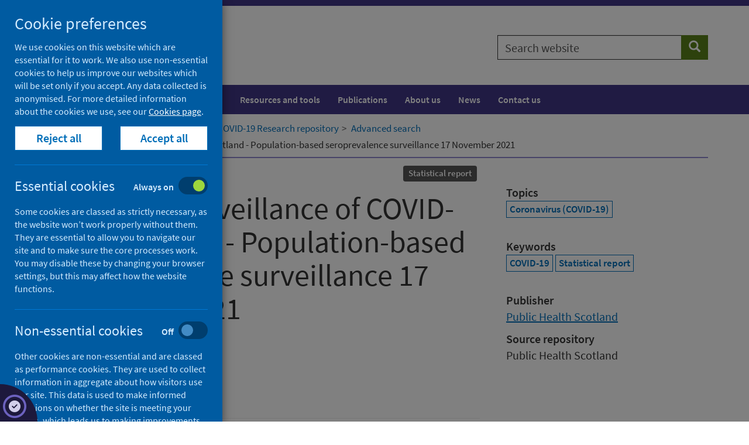

--- FILE ---
content_type: text/html; charset=utf-8
request_url: https://publichealthscotland.scot/repository/enhanced-surveillance-of-covid-19-in-scotland-population-based-seroprevalence-surveillance-17-november-2021/
body_size: 60475
content:

<!DOCTYPE html>
<html lang="en">
<head>
    




    <!-- Meta tags - START -->
    
<meta charset="utf-8">
<meta http-equiv="X-UA-Compatible" content="IE=edge">
<meta name="viewport" content="width=device-width, initial-scale=1">
<meta id="mddescription" name="description" content="The serology work stream aims to estimate the proportion of people who have antibodies to coronavirus (&quot;seroprevalence&quot;) in the general population of Scotland and to see if this changes over time.">
<meta name="author" content="Public Health Scotland">
<meta name="google-site-verification" content="" />
<meta name="msapplication-TileColor" content="#ffffff">
<meta name="msapplication-TileImage" content="/ms-icon-144x144.png">
<meta name="theme-color" content="#ffffff">

    
        <link rel="schema.DC" href="http://purl.org/dc/elements/1.1/" />
        <meta name="DC.title" content="Enhanced Surveillance of COVID-19 in Scotland - Population-based seroprevalence surveillance 17 November 2021" />
<meta name="DC.creator" content="Public Health Scotland" />
<meta name="DC.description" content="The serology work stream aims to estimate the proportion of people who have antibodies to coronavirus (&quot;seroprevalence&quot;) in the general population of Scotland and to see if this changes over time." />
<meta name="DC.description.abstract" content="&lt;p&gt;The serology work stream aims to estimate the proportion of people who have antibodies to coronavirus (&quot;seroprevalence&quot;) in the general population of Scotland and to see if this changes over time.&lt;/p&gt;" />
<meta name="DC.subject" content="Coronavirus (COVID-19)" />
<meta name="DC.publisher" content="Public Health Scotland" />
<meta name="DC.date content="2021-11-17 /><meta name="DC.type" content="Statistical report" />
<meta name="DC.identifier" content="https://doi.org/10.52487/49645" />
<meta name="DC.identifier" content="https://publichealthscotland.scot/id/49645" />
<meta name="DC.identifier" content="https://publichealthscotland.scot/id/80978" />
<meta name="DC.source" content="Public Health Scotland" />
<meta name="DC.language" content="eng" />
<meta name="DC.rights" content="&#169; Public Health Scotland 2021. All rights reserved." />
<meta name="DC.issued content="2021-11-17 />













    <!-- Meta tags - END -->
    <!-- Title - START -->
    

    <title>Enhanced Surveillance of COVID-19 in Scotland - Population-based seroprevalence surveillance 17 November 2021 - Repository - Public Health Scotland</title>


    <!-- Title - END -->
    <!-- Fonts - START -->
    <!--<link href="//fonts.googleapis.com/css?family=Hind+Silguri|Source+Sans+Pro&display=swap" rel="stylesheet">-->
    <link href="//fonts.googleapis.com/css?family=Source+Sans+Pro&display=swap" rel="stylesheet">
    <link href="/css/phs/fonts/fonts.css" rel="stylesheet">
    <link href="/fonts/fontawesome6/css/all.min.css" rel="stylesheet">
    <link href="/fonts/fontawesome6/css/brands.min.css" rel="stylesheet">

    <!-- Fonts - END -->
    <!-- Styles - START -->
    <link href="/css/phs/main/styles20260111.css" rel="stylesheet">
    <link href="/css/phs/px-video/px-video.css" rel="stylesheet">
    <link href="/scripts/autocomplete/jquery-ui.min.css" rel="stylesheet" />
    <link href="/css/phs/main/healthscotland-pa-screening.css" rel="stylesheet">

    <!-- IE10 viewport hack for Surface/desktop Windows 8 bug - END -->
    <link href="/css/phs/ie10/ie10-viewport-bug-workaround.css" rel="stylesheet" />

    <!-- Styles - END -->
    <!-- Icons - START -->
    <link rel="apple-touch-icon" sizes="57x57" href="/apple-icon-57x57.png">
    <link rel="apple-touch-icon" sizes="60x60" href="/apple-icon-60x60.png">
    <link rel="apple-touch-icon" sizes="72x72" href="/apple-icon-72x72.png">
    <link rel="apple-touch-icon" sizes="76x76" href="/apple-icon-76x76.png">
    <link rel="apple-touch-icon" sizes="114x114" href="/apple-icon-114x114.png">
    <link rel="apple-touch-icon" sizes="120x120" href="/apple-icon-120x120.png">
    <link rel="apple-touch-icon" sizes="144x144" href="/apple-icon-144x144.png">
    <link rel="apple-touch-icon" sizes="152x152" href="/apple-icon-152x152.png">
    <link rel="apple-touch-icon" sizes="180x180" href="/apple-icon-180x180.png">
    <link rel="icon" type="image/png" sizes="192x192" href="/android-icon-192x192.png">
    <link rel="icon" type="image/png" sizes="32x32" href="/favicon-32x32.png">
    <link rel="icon" type="image/png" sizes="96x96" href="/favicon-96x96.png">
    <link rel="icon" type="image/png" sizes="16x16" href="/favicon-16x16.png">
    <link rel="icon" href="/favicon.ico">
    <!-- <link rel="manifest" href="/manifest.json"> -->
    <!-- Icons - END -->
    <!-- Canonical - START -->
    <link rel="canonical" href="https://publichealthscotland.scot/repository/enhanced-surveillance-of-covid-19-in-scotland-population-based-seroprevalence-surveillance-17-november-2021/">
    <!-- Canonical - END -->
    <!-- Facebook Open Graph - START -->
    
    <!-- Facebook Open Graph - END -->
    <!-- HTML5 shim and Respond.js for IE8 support of HTML5 elements and media queries - START -->
    <!--[if lt IE 9]>
      <script src="/scripts/html5shiv.min.js"></script>
      <script src="/scripts/respond.min.js"></script>
    <![endif]-->
    <!-- HTML5 shim and Respond.js for IE8 support of HTML5 elements and media queries - END -->
    <!-- Scripts - START -->
    <script src="/Scripts/jquery-3.5.1.min.js" type="text/javascript"></script>
    <script src="/Scripts/jquery.validate.min.js"></script>
    <script src="/Scripts/jquery.validate.unobtrusive.min.js"></script>
    <script src="/Scripts/autocomplete/jquery-ui.min.js" type="text/javascript"></script>
    <script src="/Scripts/phs-utilities-1.0.js" type="text/javascript"></script>
    <script src="/Scripts/js-cookies.js" type="text/javascript"></script>
    <script src="/Scripts/phs-cookies-4.js" type="text/javascript"></script>
    <script src="/Scripts/typeahead.jquery.min.js"></script>
    <script src="/Scripts/datepicker/datepicker-day.js" type="text/javascript"></script>
    <script src="/Scripts/datepicker/datepicker.js" type="text/javascript"></script>
    <script src="/Scripts/datepicker/calendar-button.js" type="text/javascript"></script>
    <script src="/Scripts/awesomplete.min.js" type="text/javascript"></script>
    
    <!-- Scripts - END -->
</head>
<body>

    <!-- Ribbon Partial View -->
    

    <!-- Header Partial View -->

    


<!-- Alert - START -->
<!-- Alert - END -->
<!-- Header - START -->

<div class="header-container">
    <span class="hidden">Header container</span>
    <!-- Skip to content - START -->
    <div id="skip-link" class="noindex">
                    <a href="#content" class="skip">Skip to content</a>

    </div>
    <!-- Skip to content - END -->
    <header>

        <div class="container">
            <div class="row">
                <div class="col-md-8 col-sm-6 col-xs-12">

                    <div class="site-logo-container pull-left">
                        <a href="/" class="site-logo-link">
                            <div class="site-logo">
                                <img src="/images/phs-logo.png" alt="Go to Public Health Scotland home page" />
                            </div>
                            
                        </a>
                    </div>

                    <div class="navbar-header hidden-print">
                        <button type="button" class="btn btn-sm btn-primary navbar-toggle collapsed" data-toggle="collapse" data-target="#navbar-collapse-1" aria-expanded="false">Menu <span class="glyphicon glyphicon-menu-hamburger" aria-hidden="true"></span></button>
                    </div>
                </div>
                <div class="col-md-4 col-sm-6 col-xs-12">
                            <div class="site-search hidden-print">
                                <form id="general-search" class="" action="/search" role="search" novalidate="novalidate">
                                    <div class="input-group">
                                        <label for="general-search-input" class="sr-only">Search website</label>
                                        <input type="text" autocomplete="off" id="general-search-input" name="q" class="form-control" placeholder="Search website">
                                        <span class="input-group-btn">
                                            <button type="submit" class="btn btn-tertiary" name="search"><span class="sr-only">Search</span><span class="glyphicon glyphicon-search" aria-hidden="true"></span></button>
                                        </span>
                                    </div>
                                </form>

                            </div>

                </div>
            </div>
        </div>
    </header>
</div>
<!-- Header - END -->
    

    <!-- Navigation Partial view -->
    






<!-- Navigation - START -->
    <div class="nav-container">
        <nav class="navbar navbar-default" aria-label="Main navigation">


            <span class="hidden">Navigation container</span>
            <div class="container">


                <div class="collapse navbar-collapse" id="navbar-collapse-1">
                    

                        <ul class="nav navbar-nav">
                                <li>
                                    <a href="/population-health/">Population health</a>
                                </li>
                                <li>
                                    <a href="/healthcare-system/">Healthcare system</a>
                                </li>
                                <li>
                                    <a href="/resources-and-tools/">Resources and tools</a>
                                </li>
                                <li>
                                    <a href="/publications/">Publications</a>
                                </li>
                                <li>
                                    <a href="/about-us/">About us</a>
                                </li>
                                <li>
                                    <a href="/news/">News</a>
                                </li>
                                <li>
                                    <a href="/contact-us/">Contact us</a>
                                </li>
                        </ul>
                </div>

            </div>

        </nav>
    </div>
        <!-- Navigation - END -->


    <!-- Breadcrumb Partial View -->
    
<!-- Breadcrumb - START -->
        <div class="breadcrumb-container ">
            <span class="hidden">Breadcrumb container</span>
            <div class="container">
                <div class="row">
                    <div class="col-md-12">
                        <nav aria-label="Breadcrumb">
                            <ol class="breadcrumb ">
                                        <li class="small"><span aria-hidden="true"></span><a class="bc" href="/">Home</a></li>
                                        <li class="small"><span aria-hidden="true"></span><a class="bc" href="/repository/">Downloads</a></li>


                                <li class="small active" aria-current="page"><span aria-hidden="true"></span>Enhanced Surveillance of COVID-19 in Scotland - Population-based seroprevalence surveillance 17 November 2021</li>
                            </ol>
                        </nav>
                    </div>
                </div>
            </div>
        </div>

<!-- Breadcrumb - END -->


    <!-- Render content  - START -->
    




<script>
    function getReferrer() {
        $(document).ready(function () {
            var referrer = document.referrer;
            if (referrer.indexOf("covid-19-research-repository/advanced-search") >= 0) {
                setBreadcrumb();
            }
            else if (referrer.indexOf("covid-19-research-repository") >= 0) {
                setBreadcrumb();
            };
        });
    }
    function setBreadcrumb() {
        $(".breadcrumb li:contains('Downloads')").replaceWith("<li class='small'><span aria-hidden='true'></span><a class='bc' href='/our-areas-of-work/'>Our areas of work</a ></li > <li class='small'><span aria-hidden='true'></span><a class='bc' href='/our-areas-of-work/covid-19/'>COVID-19</a></li><li class='small'><span aria-hidden='true'></span><a class='bc' href='/our-areas-of-work/covid-19/covid-19-research-repository'>COVID-19 Research repository</a></li><li class='small'><span aria-hidden='true'></span><a class='bc' href='/our-areas-of-work/covid-19/covid-19-research-repository/advanced-search/'>Advanced search</a></li>");
    };
</script>
<script>getReferrer();</script>


                <script>setBreadcrumb();</script>
                                <main id="main">
                                    <!-- Single full width column -->
                                    <!-- Main content - START -->
                                    <div class="content-container research-page" id="content" tabindex="-1">
                                        <span class="hidden">Content container</span>
                                        <div class="container">
                                            <article>
                                                <div class="row">
                                                    <div class="col-md-8">
                                                        <header class="page-header">
                                                            <div class="research-header">
                                                                <div class="clearfix" style="padding-top:10px;">
                                                                    <div class="research-header-date pull-left">
                                                                            <dl>
        <dt>Published</dt>
        <dd>17 November 2021</dd>
    </dl>
                                                                    </div>
                                                                    <div class="pull-right">
                                                                        
                                                                            <ul class="list-inline list-unstyled pull-right">
<li><span class="label label-default">Statistical report</span></li>    </ul>
                                                                        
                                                                    </div>
                                                                </div>
                                                                <h1 style="margin-top:5px;">Enhanced Surveillance of COVID-19 in Scotland - Population-based seroprevalence surveillance 17 November 2021</h1>
                                                                    <dl>
        <dt>Authors</dt>
        <dd>
            <div class="clearfix">
                        <div class="pull-left" style="">
                            <a href="/our-areas-of-work/covid-19/covid-19-research-repository/advanced-search/?q=&amp;fq=phs_creators%3APublic Health Scotland" title="Search for research authored by Public Health Scotland">Public Health Scotland</a>
                        </div>
</div>

</dd>
    </dl>
                                                                
                                                                                        <dl>
                            <dt>Source</dt>
                            <dd>Public Health Scotland</dd>
                        </dl>
                                                            </div>
                                                        </header>
                                                        <div>



                                                            <!-- Nav tabs -->
                                                            <div>
                                                                <nav>
                                                                    <ul class="nav nav-tabs" role="tablist" id="tabs">
                                                                        <li role="presentation" class="active"><a href="#files" aria-controls="files" role="tab" data-toggle="tab">Full text</a></li>
                                                                        <li role="presentation"><a href="#abstract" aria-controls="abstract" role="tab" data-toggle="tab">Abstract</a></li>
                                                                        <li role="presentation"><a href="#rights" aria-controls="rights" role="tab" data-toggle="tab">Rights</a></li>
                                                                        <li role="presentation"><a href="#citation" aria-controls="citation" role="tab" data-toggle="tab">Citation</a></li>
                                                                        <li role="presentation"><a href="#link" aria-controls="link" role="tab" data-toggle="tab">Identifiers</a></li>
                                                                        
                                                                        
                                                                    </ul>
                                                                </nav>
                                                            </div>
                                                            <!-- Tab panes -->
                                                            <div class="tab-content">
                                                                <div role="tabpanel" class="tab-pane active" id="files">
                                                                    <h2>Full text</h2>
                        <dl>
                            <dt></dt>
                            <dd><a href='https://publichealthscotland.scot/id/49645'>https://publichealthscotland.scot/id/49645</a></dd>
                        </dl>
                                                                    


                                                                </div>
                                                                <div role="tabpanel" class="tab-pane" id="abstract">
                                                                            <h2>Abstract</h2>
<p>The serology work stream aims to estimate the proportion of people who have antibodies to coronavirus ("seroprevalence") in the general population of Scotland and to see if this changes over time.</p>
                                                                </div>
                                                                <div role="tabpanel" class="tab-pane" id="rights">
                                                                        <h2>Rights</h2>
                    <p><p>&copy; Public Health Scotland 2021</p><p><img src="/media/11463/ogl-symbol-41px-retina-black.png" width="80" height="33" alt="Open Government Licence logo"></p><p>This publication is licenced for re-use under the Open Government Licence v3.0. For more information visit <a href="/ogl">publichealthscotland.scot/ogl</a></p></p>


                                                                </div>
                                                                <div role="tabpanel" class="tab-pane" id="citation">
                                                                                                                        <h2>Cite as</h2>
                                                                    <div class="well">
                                                                        <p>
                                                                            Public Health Scotland. 2021, <i>Enhanced Surveillance of COVID-19 in Scotland - Population-based seroprevalence surveillance 17 November 2021</i>, Public Health Scotland. Available at: https://doi.org/10.52487/49645
                                                                        </p>
                                                                    </div>
                                                                                    <h2>Downloadable citations</h2>
                                                                                                    <a href="/Handlers/DownloadCitationHandler.ashx?type=html&amp;id=80978" class="btn btn-secondary"><span class="sr-only">Download HTML citation</span>HTML <i class="fa fa-download"></i></a>
                                                                                                                    <a href="/Handlers/DownloadCitationHandler.ashx?type=bib&amp;id=80978" class="btn btn-secondary"><span class="sr-only">Download BIB citation</span>BIB <i class="fa fa-download"></i></a>
                                                                                                                                    <a href="/Handlers/DownloadCitationHandler.ashx?type=ris&amp;id=80978" class="btn btn-secondary"><span class="sr-only">Download RIS citation</span>RIS <i class="fa fa-download"></i></a> 
                                                                </div>
                                                                <div role="tabpanel" class="tab-pane" id="link">
                                                                    <h2>Identifiers</h2>
                                                                                            <dl>
                            <dt>DOI</dt>
                            <dd><a href='https://doi.org/10.52487/49645'>https://doi.org/10.52487/49645</a></dd>
                        </dl>
                                                                                            <dl>
                            <dt>Repository URI</dt>
                            <dd><a href='https://publichealthscotland.scot/id/49645'>https://publichealthscotland.scot/id/49645</a></dd>
                        </dl>

                                                                </div>
                                                                
                                                                
                                                            </div>
                                                        </div>
                                                        
                                                    </div>


                                                    <div class="col-md-4">

                                                        <div class="related-container" style="padding-top:15px;">
                                                            <span class="hidden">Related items content</span>
                                                            
                <script type="text/javascript" src="https://d1bxh8uas1mnw7.cloudfront.net/assets/embed.js"></script>
     <div class="taxonomy-list"><div  data-hide-less-than="1" data-badge-type="medium-donut" data-badge-popover="bottom" data-doi="10.52487/49645" class="altmetric-embed"></div></div>



                                                            
                                                                <div class="taxonomy-list">
        <dl>
            <dt>Topics</dt>
            <dd>
<a class="btn btn-default btn-xs" href="/our-areas-of-work/covid-19/covid-19-research-repository/advanced-search/?q=&amp;fq=subjects%3ACoronavirus (COVID-19)" title="Search for research on Coronavirus (COVID-19)">Coronavirus (COVID-19)</a>             </dd>
        </dl>
    </div>
                                                                <div class="taxonomy-list">
        <dl>
            <dt>Keywords</dt>
            <dd>
<a class="btn btn-default btn-xs" href="/our-areas-of-work/covid-19/covid-19-research-repository/advanced-search/?q=&amp;fq=phs_keywords%3ACOVID-19" title="Search for research containing the keywords of COVID-19">COVID-19</a> <a class="btn btn-default btn-xs" href="/our-areas-of-work/covid-19/covid-19-research-repository/advanced-search/?q=&amp;fq=phs_keywords%3AStatistical report" title="Search for research containing the keywords of Statistical report">Statistical report</a>             </dd>
        </dl>
    </div>
                                                            
                                                                <dl>
        <dt>Publisher</dt>
        <dd>
            <div class="clearfix">
                        <div class="pull-left" style="">
                            <a href="/our-areas-of-work/covid-19/covid-19-research-repository/advanced-search/?q=&amp;fq=phs_publishers%3APublic Health Scotland" title="Search for research published by Public Health Scotland">Public Health Scotland</a>
                        </div>
</div>

</dd>
    </dl>
                                                            
                                                            
                                                                                    <dl>
                            <dt>Source repository</dt>
                            <dd>Public Health Scotland</dd>
                        </dl>
                                                            
                                                            
                                                            
                                                        </div>
                                                    </div>

                                                </div>
                                            </article>
                                        </div>
                                    </div>
                                    <!-- Main content - END -->

        <div class="container">
            <div class="row">
                <div class="col-md-12">
                    <div class="page-update-container">
                        <span>Last updated: 16 June 2022</span>
                    </div>
                </div>
            </div>
        </div>






                                    



    <div class="container">
        <div class="row">
            <div class="col-md-8">

                <div class="share">
                    <dl>
                        <dt>Share this page</dt>
                        <dd style="padding-top:5px;">
                            <a href="https://facebook.com/sharer/sharer.php?u=https://publichealthscotland.scot/id/49645" target="_blank" class="btn btn-lg btn-facebook" rel="noreferrer"><span class="sr-only">Share on Facebook</span><i class="fa fab fa-facebook"></i></a>
                            <a href="https://twitter.com/intent/tweet?text=https://publichealthscotland.scot/id/49645%0a%0aFor%20more%20COVID-19%20research%20visit%20the%20COVID-19%20Research%20Repository%20at%20https://publichealthscotland.scot/covidresearch" target="_blank" class="btn btn-lg btn-twitter" rel="noreferrer"><span class="sr-only">Share on X (formerly Twitter)</span><i class="fa fab fa-x-twitter"></i></a>
                            <a href="https://www.linkedin.com/shareArticle?mini=true&amp;url=https://publichealthscotland.scot/id/49645" target="_blank" class="btn btn-lg btn-linkedin" rel="noreferrer"><span class="sr-only">Share on LinkedIn</span><i class="fa fab fa-linkedin"></i></a>
                            <a href="#" class="btn btn-lg btn-tertiary" id="cite-button"><span class="sr-only">Cite</span><i class="fa fa-quote-right"></i></a>

                            <a href="mailto:?body=https://publichealthscotland.scot/id/49645" target="_blank" class="btn btn-lg" rel="noreferrer"><span class="sr-only">Email page</span><i class="fa fa-envelope"></i></a>
                            <a href="javascript:window.print()" class="btn btn-lg" rel="noreferrer"><span class="sr-only">Print</span><i class="fa fa-print"></i></a>

                        </dd>
                    </dl>
                </div>
            </div>
        </div>
    </div>

<script>
    $("#cite-button").click(function (event) {
        event.preventDefault();
        $('#tabs a[href="#citation"]').tab('show');
    });
</script>

                                    





<div class="container">
<div class="row">
<div class="col-md-12">
<div id="umbraco_form_66b6d2da8c48481f9da7338b97fdc599" class="umbraco-forms-form feedbackformshort umbraco-forms-publichealthscotlandgds">

<form action="/repository/enhanced-surveillance-of-covid-19-in-scotland-population-based-seroprevalence-surveillance-17-november-2021/" enctype="multipart/form-data" method="post"><input name="__RequestVerificationToken" type="hidden" value="81qcKSKeZA4uhX8Df_GfTCJPGNRDrp7umvNRL48sDgc1rEuqLvTo3Ya6nMXjROki6M5L-47X9d_0Sj9nX2p0jr91R-mlvhS5KxSWDkz2g4E1" /><input data-val="true" data-val-required="The FormId field is required." name="FormId" type="hidden" value="66b6d2da-8c48-481f-9da7-338b97fdc599" /><input name="FormName" type="hidden" value="Feedback form (short)" /><input data-val="true" data-val-required="The RecordId field is required." name="RecordId" type="hidden" value="00000000-0000-0000-0000-000000000000" /><input name="PreviousClicked" type="hidden" value="" /><input name="Theme" type="hidden" value="publichealthscotlandgds" />            <input type="hidden" name="FormStep" value="0" />
            <input type="hidden" name="RecordState" value="[base64]" />





<div class="umbraco-forms-page">


<div class="validation-summary-valid" data-valmsg-summary="true"><ul><li style="display:none"></li>
</ul></div>

        <fieldset class="umbraco-forms-fieldset" id="caa80457-93f5-464a-88f3-57cd5e072418">

                <legend>Was this page helpful?</legend>

            <div class="row-fluid">

                    <div class="umbraco-forms-container col-md-6">

                            <div class=" umbraco-forms-field wasthispagehelpful singlechoice form-group " >
                                

                                <div class="umbraco-forms-field-wrapper">
<span id="28eefae2-3f63-4f23-8c88-d708aea216c4-error" role="alert" class="field-validation-valid" data-valmsg-for="28eefae2-3f63-4f23-8c88-d708aea216c4" data-valmsg-replace="true"></span>                                    


    <div class="  radiobuttonlist" id="28eefae2-3f63-4f23-8c88-d708aea216c4">
            <div class="radio">
                <label for="28eefae2-3f63-4f23-8c88-d708aea216c4_0">
                    <input type="radio" name="28eefae2-3f63-4f23-8c88-d708aea216c4" id="28eefae2-3f63-4f23-8c88-d708aea216c4_0" value="Yes"
                                                       />
                    Yes
                </label>
            </div>
            <div class="radio">
                <label for="28eefae2-3f63-4f23-8c88-d708aea216c4_1">
                    <input type="radio" name="28eefae2-3f63-4f23-8c88-d708aea216c4" id="28eefae2-3f63-4f23-8c88-d708aea216c4_1" value="No"
                                                       />
                    No
                </label>
            </div>
            <div class="radio">
                <label for="28eefae2-3f63-4f23-8c88-d708aea216c4_2">
                    <input type="radio" name="28eefae2-3f63-4f23-8c88-d708aea216c4" id="28eefae2-3f63-4f23-8c88-d708aea216c4_2" value="Yes, but"
                                                       />
                    Yes, but
                </label>
            </div>
    </div>
                                </div>
                            </div>
                    </div>
                    <div class="umbraco-forms-container col-md-6">

                    </div>
            </div>

        </fieldset>
        <fieldset class="umbraco-forms-fieldset" id="3e6cbaaf-b275-4d52-87b6-cad5894c9c14">


            <div class="row-fluid">

                    <div class="umbraco-forms-container col-md-6">

                            <div class=" umbraco-forms-field whydidyounotfindithelpful dropdown mandatory alternating form-group "   style="display: none"   >
                                
                                        <label for="86b9d1f2-d74e-48f5-a054-bdaa062fc723" class="umbraco-forms-label">
                                            Why did you not find it helpful?                                                 <span class="umbraco-forms-indicator">(required)</span>
                                        </label>

                                <div class="umbraco-forms-field-wrapper">
<span id="86b9d1f2-d74e-48f5-a054-bdaa062fc723-error" role="alert" class="field-validation-valid" data-valmsg-for="86b9d1f2-d74e-48f5-a054-bdaa062fc723" data-valmsg-replace="true"></span>                                    

    <select class=" form-control" name="86b9d1f2-d74e-48f5-a054-bdaa062fc723" id="86b9d1f2-d74e-48f5-a054-bdaa062fc723"
              data-val="true" data-val-required="Please enter your reasons"  >
        <option value="">Please select...</option>
            <option value="It was not detailed enough"
                    >
                It was not detailed enough
            </option>
            <option value="It is hard to understand"
                    >
                It is hard to understand
            </option>
            <option value="It is incorrect"
                    >
                It is incorrect
            </option>
            <option value="It needs updating"
                    >
                It needs updating
            </option>
            <option value="There is a broken link"
                    >
                There is a broken link
            </option>
            <option value="It was not what I was looking for"
                    >
                It was not what I was looking for
            </option>
            <option value="Other"
                    >
                Other
            </option>
    </select>


                                </div>
                            </div>
                    </div>
                    <div class="umbraco-forms-container col-md-6">

                    </div>
            </div>

        </fieldset>
        <fieldset class="umbraco-forms-fieldset" id="01e84174-850a-44aa-8800-598b449895a7">


            <div class="row-fluid">

                    <div class="umbraco-forms-container col-md-6">

                            <div class=" umbraco-forms-field whatissuesdidyoufind dropdown mandatory form-group " >
                                
                                        <label for="e9050527-ac4e-4064-c70c-21c6fdb1d08e" class="umbraco-forms-label">
                                            What issues did you find?                                                 <span class="umbraco-forms-indicator">(required)</span>
                                        </label>

                                <div class="umbraco-forms-field-wrapper">
<span id="e9050527-ac4e-4064-c70c-21c6fdb1d08e-error" role="alert" class="field-validation-valid" data-valmsg-for="e9050527-ac4e-4064-c70c-21c6fdb1d08e" data-valmsg-replace="true"></span>                                    

    <select class=" form-control" name="e9050527-ac4e-4064-c70c-21c6fdb1d08e" id="e9050527-ac4e-4064-c70c-21c6fdb1d08e"
              data-val="true" data-val-required="Please select an issue"  >
        <option value="">Please select...</option>
            <option value="It needs updating"
                    >
                It needs updating
            </option>
            <option value="There is a spelling mistake"
                    >
                There is a spelling mistake
            </option>
            <option value="It is hard to understand"
                    >
                It is hard to understand
            </option>
            <option value="There is a broken link"
                    >
                There is a broken link
            </option>
            <option value="Other"
                    >
                Other
            </option>
    </select>


                                </div>
                            </div>
                    </div>
                    <div class="umbraco-forms-container col-md-6">

                    </div>
            </div>

        </fieldset>
        <fieldset class="umbraco-forms-fieldset" id="3d526bf6-72ab-4374-886f-76cc609ac7ff">


            <div class="row-fluid">

                    <div class="umbraco-forms-container col-md-6">

                            <div class=" umbraco-forms-field yourcomments longanswer mandatory alternating form-group "   style="display: none"   >
                                
                                        <label for="6256b0e5-5438-4fb9-d765-2d92dbe5d539" class="umbraco-forms-label">
                                            Your comments                                                 <span class="umbraco-forms-indicator">(required)</span>
                                        </label>

                                <div class="umbraco-forms-field-wrapper">
<span id="6256b0e5-5438-4fb9-d765-2d92dbe5d539-error" role="alert" class="field-validation-valid" data-valmsg-for="6256b0e5-5438-4fb9-d765-2d92dbe5d539" data-valmsg-replace="true"></span>                                    

<textarea class=" form-control"
          name="6256b0e5-5438-4fb9-d765-2d92dbe5d539"
          id="6256b0e5-5438-4fb9-d765-2d92dbe5d539"
          rows="2"
          cols="20"
            placeholder="Please do not enter any personal information"   
  data-val="true"   
  data-val-required="Please enter a comment"   
></textarea>


                                </div>
                            </div>
                    </div>
                    <div class="umbraco-forms-container col-md-6">

                    </div>
            </div>

        </fieldset>
        <fieldset class="umbraco-forms-fieldset" id="8e0a211f-05ce-4c63-8240-2c70fa054929">


            <div class="row-fluid">

                    <div class="umbraco-forms-container col-md-12">

                            <div class=" umbraco-forms-field pageurl hidden form-group " >
                                

                                <div class="umbraco-forms-field-wrapper">
<span id="d498c98d-53fd-42b4-9890-2b5108f2fe16-error" role="alert" class="field-validation-valid" data-valmsg-for="d498c98d-53fd-42b4-9890-2b5108f2fe16" data-valmsg-replace="true"></span>                                    <input type="hidden" name="d498c98d-53fd-42b4-9890-2b5108f2fe16" id="d498c98d-53fd-42b4-9890-2b5108f2fe16" class="hidden" value=""/>


                                </div>
                            </div>
                            <div class=" umbraco-forms-field pagetitle hidden alternating form-group " >
                                

                                <div class="umbraco-forms-field-wrapper">
<span id="848b8d23-0576-4e32-c60d-58fe907e11f7-error" role="alert" class="field-validation-valid" data-valmsg-for="848b8d23-0576-4e32-c60d-58fe907e11f7" data-valmsg-replace="true"></span>                                    <input type="hidden" name="848b8d23-0576-4e32-c60d-58fe907e11f7" id="848b8d23-0576-4e32-c60d-58fe907e11f7" class="hidden" value=""/>


                                </div>
                            </div>
                            <div class=" umbraco-forms-field pageid hidden form-group " >
                                

                                <div class="umbraco-forms-field-wrapper">
<span id="baf66aa5-6495-4500-daf8-b720446165c0-error" role="alert" class="field-validation-valid" data-valmsg-for="baf66aa5-6495-4500-daf8-b720446165c0" data-valmsg-replace="true"></span>                                    <input type="hidden" name="baf66aa5-6495-4500-daf8-b720446165c0" id="baf66aa5-6495-4500-daf8-b720446165c0" class="hidden" value=""/>


                                </div>
                            </div>
                    </div>
            </div>

        </fieldset>

    <div style="display: none">
        <label for="66b6d2da-8c48-481f-9da7-338b97fdc599-hidden">Hidden</label>
        <input type="text" id="66b6d2da-8c48-481f-9da7-338b97fdc599-hidden" name="66b6d2da8c48481f9da7338b97fdc599" />
    </div>


    <div class="umbraco-forms-navigation row-fluid">

        <div class="col-md-12">
                <input type="submit"
                       class="btn primary btn-primary"
                       value="Submit"
                       name="__next" />
        </div>
    </div>
</div>



<input name='ufprt' type='hidden' value='[base64]' /></form>

        



<script>
    if (typeof umbracoFormsCollection === 'undefined') var umbracoFormsCollection = [];
    umbracoFormsCollection.push({"formId":"66b6d2da8c48481f9da7338b97fdc599","fieldSetConditions":{"3e6cbaaf-b275-4d52-87b6-cad5894c9c14":{"id":"00000000-0000-0000-0000-000000000000","actionType":"Show","logicType":"All","rules":[{"id":"00000000-0000-0000-0000-000000000000","fieldsetId":"caa80457-93f5-464a-88f3-57cd5e072418","field":"28eefae2-3f63-4f23-8c88-d708aea216c4","operator":"Is","value":"No"}]},"01e84174-850a-44aa-8800-598b449895a7":{"id":"00000000-0000-0000-0000-000000000000","actionType":"Show","logicType":"Any","rules":[{"id":"00000000-0000-0000-0000-000000000000","fieldsetId":"caa80457-93f5-464a-88f3-57cd5e072418","field":"28eefae2-3f63-4f23-8c88-d708aea216c4","operator":"Is","value":"Yes, but"}]},"3d526bf6-72ab-4374-886f-76cc609ac7ff":{"id":"00000000-0000-0000-0000-000000000000","actionType":"Show","logicType":"Any","rules":[{"id":"00000000-0000-0000-0000-000000000000","fieldsetId":"caa80457-93f5-464a-88f3-57cd5e072418","field":"28eefae2-3f63-4f23-8c88-d708aea216c4","operator":"Is","value":"Yes"},{"id":"00000000-0000-0000-0000-000000000000","fieldsetId":"caa80457-93f5-464a-88f3-57cd5e072418","field":"28eefae2-3f63-4f23-8c88-d708aea216c4","operator":"Is","value":"No"},{"id":"00000000-0000-0000-0000-000000000000","fieldsetId":"caa80457-93f5-464a-88f3-57cd5e072418","field":"28eefae2-3f63-4f23-8c88-d708aea216c4","operator":"Is","value":"Yes, but"}]}},"fieldConditions":{"86b9d1f2-d74e-48f5-a054-bdaa062fc723":{"id":"00000000-0000-0000-0000-000000000000","actionType":"Show","logicType":"Any","rules":[{"id":"00000000-0000-0000-0000-000000000000","fieldsetId":"caa80457-93f5-464a-88f3-57cd5e072418","field":"28eefae2-3f63-4f23-8c88-d708aea216c4","operator":"Is","value":"No"}]},"6256b0e5-5438-4fb9-d765-2d92dbe5d539":{"id":"00000000-0000-0000-0000-000000000000","actionType":"Show","logicType":"Any","rules":[{"id":"00000000-0000-0000-0000-000000000000","fieldsetId":"caa80457-93f5-464a-88f3-57cd5e072418","field":"28eefae2-3f63-4f23-8c88-d708aea216c4","operator":"Is","value":"Yes"},{"id":"00000000-0000-0000-0000-000000000000","fieldsetId":"caa80457-93f5-464a-88f3-57cd5e072418","field":"28eefae2-3f63-4f23-8c88-d708aea216c4","operator":"Is","value":"No"},{"id":"00000000-0000-0000-0000-000000000000","fieldsetId":"caa80457-93f5-464a-88f3-57cd5e072418","field":"28eefae2-3f63-4f23-8c88-d708aea216c4","operator":"Is","value":"Yes, but"}]}},"recordValues":{}});
</script>


<script src='/App_Plugins/UmbracoForms/Assets/Themes/Default/umbracoforms.js' defer='defer' ></script>    </div>
</div>
</div>
</div>
                                </main> 





























    <!-- Render content  - END -->
    <!-- Footer Partial View -->

    



<!-- Footer - START -->
<footer>
    <div class="footer-container">
        <span class="hidden">Footer container</span>
        <div class="container">
            <div class="row">
                <div class="col-md-12">
                    
    <div class="umb-grid">
                <div class="grid-section">
    <div >
        <div class='container'>
        <div class="row clearfix">
            <div class="col-md-6 column">
                <div >
                            
    

    
        <div class="follow">
    <p>
        Follow Public Health Scotland
        <a href="https://twitter.com/P_H_S_Official" class="btn btn-follow"><span class="sr-only">Follow us on X (formerly Twitter)</span><i class="fa fab fa-x-twitter"></i></a>
        <a href="https://www.instagram.com/publichealthscotland" class="btn btn-follow"><span class="sr-only">Follow us on Instagram</span><i class="fa fab fa-instagram"></i></a>
        <a href="https://www.linkedin.com/company/public-health-scotland" class="btn btn-follow"><span class="sr-only">Follow us on Linkedin</span><i class="fa fab fa-linkedin"></i></a>
        <a href="https://www.facebook.com/PublicHealthScotland" class="btn btn-follow"><span class="sr-only">Follow us on Facebook</span><i class="fa fab fa-facebook"></i></a>
    </p>
</div>
    


                            
    

    
        <div class="follow">
    <p>
        <a style="color: #D2CFEB;" href=" /subscriptions/public-health-scotland-update/subscribe-to-the-public-health-scotland-update/">Sign up to our newsletter</a>
    </p>
</div>
    


                </div>
            </div>            <div class="col-md-6 column">
                <div >
                </div>
            </div>        </div>
        </div>
    </div>
                </div>
    </div>



                </div>
            </div>
        </div>
    </div>
    <div class="copyright-container">
        <span class="hidden">Copyright container</span>
        <div class="container">
            <div class="row">
                <div class="col-md-12">

                            <ul class="list-inline">
                                    <li><a href="/accessibility-statement-for-public-health-scotland/">Accessibility statement</a></li>
                                    <li><a href="/contact-us/foi-and-eir-requests/">Freedom of Information</a></li>
                                    <li><a href="/terms-and-conditions/">Terms and Conditions</a></li>
                                    <li><a href="/cookies/">Cookies</a></li>
                                    <li><a href="/our-privacy-notice/">Privacy notice</a></li>
                            </ul>

                </div>
            </div>
            <div class="row">
                <div class="col-md-12" style="padding-top:30px;">
                    <p>&copy; Public Health Scotland</p>
                </div>
            </div>
                <div class="row">
                    <div class="col-md-12" style="padding-top:30px;">
                        <div class="clearfix">
                                <div class="pull-left" style="padding-right:30px;"><img src="/media/9924/ogl-symbol-41px-retina-white.png" width="50" alt="OGL Logo" /></div>
                                                            <div class="pull-left" style="padding-top:3px;">All content is available under the <a href="https://www.nationalarchives.gov.uk/doc/open-government-licence/">Open Government Licence v3.0</a>, except where stated otherwise.</div>
                        </div>
                    </div>
                </div>
        </div>
    </div>

</footer>
<!-- Footer - END -->

    <!-- Cookies Modal Partial View -->

    <style>
    .modal.cookie .modal-content hr {
        margin-top: 10px;
        margin-bottom: 20px;
    }
    .modal.cookie .modal-content .h5 {
    margin-top: 3px;
    }
</style>






    <!-- Modal -->
    <div class="modal cookie fade" id="cookieModal" tabindex="-1" role="dialog" aria-labelledby="cookieModalLabel">
        <div class="modal-dialog" role="document" style="width:380px">
            <div class="modal-content">
                <div class="modal-body">
                    <div class="container-flex">
                        <div class="row">
                            <div class="col-md-12">
                                <!--<button type="button" class="close" data-dismiss="modal" aria-label="Close"><span aria-hidden="true">&times;</span></button>-->
                                <h2 style="font-size:28px;" id="cookieModalLabel">Cookie preferences</h2>
                            </div>
                        </div>
                        <div class="row">
                            <div class="col-md-12">
                                <div class="modal-text">
                                    <p>We use cookies on this website which are essential for it to work. We also use non-essential cookies to help us improve our websites which will be set only if you accept. Any data collected is anonymised. For more detailed information about the cookies we use, see our <a data-udi="umb://document/b019672596e54ebfbfe81c815bab79f0" href="/cookies/" title="Cookies">Cookies page</a>.</p>
                                </div>
                            </div>
                        </div>
                        <div class="row">
                            <div class="col-md-6 col-sm-6 col-xs-6">
                            <p>
                                <!-- Button reject cookies -->
                                <a class="btn btn-default btn-block reject-all-cookies" id="reject-all-cookies-modal" arial-label="Reject all but essential cookies" href="#">Reject all</a>
                            </p>
                            </div>
                            <div class="col-md-6 col-sm-6 col-xs-6">
                            <p>
                                <!-- Button accept cookies -->
                                <a class="btn btn-default btn-block accept-all-cookies" id="accept-all-cookies-modal" arial-label="Accept all cookies" href="#">Accept all</a>
                                </p>
                            </div>
                        </div>
                        <hr />
                        <div class="row">
                            
                            <div class="col-md-12 col-sm-12 col-xs-12">

                                <label class="ck-label-container">
                                    <span class="ck-label h5">Essential cookies</span>
                                    <input id="cookie-essential" type="checkbox" role="switch"  disabled  checked>
                                    <span class="ck-state">

                                        <span class="ck-on" aria-hidden="true">Always on</span>
                                        <span class="ck-off" aria-hidden="true">Off</span>
                                        <span class="ck-container">
                                            <span class="ck-position"> </span>
                                        </span>
                                    </span>
                                </label>

                            </div>
                        </div>
                        <div class="row">
                            <div class="col-md-12">
                                <div class="modal-text">
                                    <p>Some cookies are classed as strictly necessary, as the website won’t work properly without them. They are essential to allow you to navigate our site and to make sure the core processes work. You may disable these by changing your browser settings, but this may affect how the website functions.</p>
                                </div>
                            </div>
                        </div>
                        <hr />
                        <div class="row">
                            <div class="col-md-12 col-sm-12 col-xs-12">

                                <label class="ck-label-container">
                                    <span class="ck-label h5">Non-essential cookies</span>
                                    <input id="cookie-non-essential" type="checkbox" role="switch"  >
                                    <span class="ck-state">

                                        <span class="ck-on" aria-hidden="true">On</span>
                                        <span class="ck-off" aria-hidden="true">Off</span>
                                        <span class="ck-container">
                                            <span class="ck-position"> </span>
                                        </span>
                                    </span>
                                </label>
                            </div>
                        </div>
                        <div class="row">
                            <div class="col-md-12">
                                <div class="modal-text">
                                    <p>Other cookies are non-essential and are classed as performance cookies. They are used to collect information in aggregate about how visitors use our site. This data is used to make informed decisions on whether the site is meeting your needs, which leads us to making improvements. Non-essential cookies are used to store information about how you use the site and can be turned off.</p>
                                </div>
                            </div>
                        </div>
                        <hr />
                        <div class="row">
                            <div class="col-md-offset-2 col-md-8 col-sm-9 col-xs-9">
                                <!-- Button save preferences -->
                                <a class="btn btn-default btn-block save-cookie-preferences" id="save-cookie-preferences" arial-label="Save cookies preferences and close" href="#">Save and close</a>
                            </div>
                        </div>
                    </div>
                </div>
            </div>
        </div>
    </div>




    <!-- Cookie Modal Switch Partial View -->
    <a href="#" id="set-preferences" title="Adjust your cookie preferences">
    <div class="cookie-modal-switch">
        <div class="cookie-modal-switch-icon">
            <span class="fa-stack" style="vertical-align: top;">
                <i class="far fa-circle fa-stack-2x outer"></i>
                <i class="fa fa-solid fa-check-circle fa-stack-1x fa-inverse inner"></i>
            </span>
        </div>
    </div>
</a>

    <!-- Bootstrap core JavaScript - START -->
    <!-- Placed at the end of the document so the pages load faster -->
    <script src="/Scripts/bootstrap.min.js"></script>

    <!-- Bootstrap core JavaScript - END -->
    <!-- IE10 viewport hack for Surface/desktop Windows 8 bug - START -->
    <script src="/Scripts/ie10-viewport-bug-workaround.js"></script>

    <!-- Cookie Banner Partial View -->
    



</body>
</html>

<script>
    window.dataLayer = window.dataLayer || [];

    // Optional: persistent context (no event)
    dataLayer.push({
        site: { cms: 'umbraco', cms_version: '7', lang: document.documentElement.lang || 'en-GB' },
        user: window.__bootstrapUser || undefined
    });

    (function (w, d) {
        var lastLocation = w.location.href; // synthesize referrer for virtual navs
        var lastKey = '';

        w.sendVirtualPageView = function (overrides) {
            var meta = Object.assign({}, w.PAGE_META || {}, overrides || {});

            // Fallbacks from the current document if not provided
            meta.location = meta.location || w.location.href;
            meta.path = meta.path || (w.location.pathname + w.location.search);
            meta.title = meta.title || d.title;

            // Use lastLocation as referrer for virtual navigations unless provided
            var ref = (typeof meta.referrer !== 'undefined') ? meta.referrer : lastLocation;

            // De-dupe bursts (same URL + title fired twice)
            var key = meta.location + '|' + meta.title;
            if (key === lastKey) return;
            lastKey = key;

            // Clear page namespace to avoid stale keys, then push snapshot
            w.dataLayer.push({ page: undefined });
            w.dataLayer.push({
                event: 'virtual_page_view',
                page: {
                    location: meta.location,
                    path: meta.path,
                    title: meta.title,
                    referrer: ref,

                    // --- your custom fields ---
                    type: meta.type,
                    topics: meta.topics,                   // string like "canoe|trips"
                    breadcrumb: meta.breadcrumb,           // "Home > Blog > Post"
                    publish_date: meta.publish_date,       // "YYYY-MM-DD" or ISO
                    unique_id: meta.unique_id,
                    parent_unique_id: meta.parent_unique_id,
                    name: meta.name
                }
            });

            lastLocation = meta.location;
        };
    })(window, document);
</script>

<script>
    if (window.sendVirtualPageView) {
        var captureStatsCookie = Cookies.get("cookie-non-essential");
        if (captureStatsCookie == "true") {
            //console.log("push virtual_page_view from standard page");
            window.sendVirtualPageView();
        }
    }
</script>

--- FILE ---
content_type: text/css
request_url: https://publichealthscotland.scot/css/phs/main/healthscotland-pa-screening.css
body_size: 551
content:
.umbraco-forms-healthscotland-pa-screening {
    /*background-color: #daedf0;padding:1em;margin-bottom:2em;margin-top:1em;border-radius:10px;*/

}
    .umbraco-forms-healthscotland-pa-screening fieldset {
        background-color: #bcdfe4;
        padding: 1em;
        margin-bottom: 2em;
        margin-top: 1em;
        border-radius: 10px;
    }
    .umbraco-forms-healthscotland-pa-screening .richtext {
        background-color: #85c5ce;
        padding: 1em;
        border-radius: 10px;
    }
    .umbraco-forms-healthscotland-pa-screening .singlechoice {
        background-color: #bcdfe4;
        padding: 1em;
        border-radius: 10px;
    }
.umbraco-forms-healthscotland-pa-screening .help-block {color: #092054;}
.umbraco-forms-healthscotland-pa-screening .btn {border-radius:10px;}

--- FILE ---
content_type: application/x-javascript
request_url: https://publichealthscotland.scot/Scripts/phs-utilities-1.0.js
body_size: 2925
content:

// Key facts panel
$(document).ready(function () {

    function togglePanel() {
        var w = $(window).width();
        if (w <= 991) {
            $('.filter-container .panel-keyfacts .collapse').collapse('hide');
            $('.filter-container .panel-keyfacts span').removeClass('glyphicon-chevron-up');
            $('.filter-container .panel-keyfacts span').addClass('glyphicon-chevron-down');
            $('.filter-container .panel-filter .collapse').collapse('hide');
            $('.filter-container .panel-filter span.glyphicon').removeClass('glyphicon-chevron-up');
            $('.filter-container .panel-filter span.glyphicon').addClass('glyphicon-chevron-down');

        } else {
            $('.filter-container .panel-keyfacts .collapse').collapse('show');
            $('.filter-container .panel-keyfacts span').removeClass('glyphicon-chevron-down');
            $('.filter-container .panel-keyfacts span').addClass('glyphicon-chevron-up');
            $('.filter-container .panel-filter .collapse').collapse('show');
            $('.filter-container .panel-filter span.glyphicon').removeClass('glyphicon-chevron-down');
            $('.filter-container .panel-filter span.glyphicon').addClass('glyphicon-chevron-up');
        }
    }

    $(window).resize(function () {
        togglePanel();
    });

    togglePanel();


});

//Filters
//Targeting more generic class .panel rather than .panel-filter
//so that profile accordions are picked up too 
$(document).ready(function () {
    $('.filter-container .panel').on('show.bs.collapse', function () {

        $(this).find('span.glyphicon').removeClass('glyphicon-chevron-down');
        $(this).find('span.glyphicon').addClass('glyphicon-chevron-up');
    });

    $('.filter-container .panel').on('hide.bs.collapse', function () {
        $(this).find('span.glyphicon').removeClass('glyphicon-chevron-up');
        $(this).find('span.glyphicon').addClass('glyphicon-chevron-down');
    });


});

//New search
$(document).ready(function () {

    var rTime;
    var timeout = false;
    var delta = 200;


    //toggleFilters();

    setFilterCheckboxes();

    setFilterFocus();

    $(window).resize(function () {
        rTime = new Date();
        if (timeout === false) {
            timeout = true;
            setTimeout(resizeEnd, delta);
        }
    });

    function resizeEnd() {
        if (new Date() - rTime < delta) {
            setTimeout(resizeEnd, delta);
        } else {
            timeout = false;
            //toggleFilters();
        }
    }


    function toggleFilters() {
        var width = $(this).width();
        if (width < 993) {
            $("#filters-button").addClass("collapsed");
            $("#collapse-filters").collapse("hide");
            $("#active-filter-wrapper").collapse("hide");
        }
        else {
            $("#filters-button").removeClass("collapsed");
            $("#collapse-filters").collapse("show");
            $("#active-filter-wrapper").collapse("show");
        }
    }


    function setFilterCounts() {
        var filters = $(".panel-filter");
        var totalCount = 0;
        for (var i = 0; i < filters.length; i++) {

            var element = filters.eq(i);
            var count = 0;
            if (element.parent().attr("id") == "accordion-date-picker") {
                element.find('input[type=text]').each(function () {
                    if ($(this).val() != "") {
                        count++;
                        totalCount++;
                        dateFilter = true;
                    }
                });
            } else {
                element.find('input[type=checkbox]').each(function () {
                    if ($(this).prop("checked") == true) {
                        count++;
                        totalCount++;
                        dateFilter = false;
                    }
                });
            }

            if (count > 0) {
                element.find(".checked-count").first().text(count);
                element.find(".checked-count-container").first().removeClass("hidden");
            }
            if (totalCount > 0) {
                $("#total-filter-count").text("(" + totalCount + ")");
            }
        }

        $(".removefilter").on("click", function () {
            console.log("Click on search filter:-> " + this);
            $(this).prev("input").remove();
            $("#searchform").submit();
        });

    }

    $(".atoz").click(function () {
        event.preventDefault();
        var filter = $(this).attr("data-filter").trim();
        $("#filters-applied").append("<input class='atoz-filter' name='fq' type='hidden' value='" + filter + "#'>");
        $("#searchform").submit();
    });


    function setFilterCheckboxes() {
        var activeFilters = $('.active-filter-list input');
        if (typeof (activeFilters !== "")) {
            for (var i = 0; i < activeFilters.length; i++) {
                if (!activeFilters[i].value.startsWith("phsPublishDate_solis_dt")) {
                    let filt1 = activeFilters[i].id.replace('(', '-');
                    var filter = filt1.replace(')', '-'); //activeFilters[i].id;
                    console.log("Click on search filter: " + filter);
                    if (typeof (filter) !== "") {
                        var idOfFilterToCheck = filter.replace("active-", "");
                        console.log("ID of Filter ####" + idOfFilterToCheck);
                        CheckFilter(idOfFilterToCheck);
                    }
                }
            }
        }
        setFilterCounts();
    }

    function setFilterFocus() {
        var itemClicked = $('#ic');

        if (itemClicked.val() !== "") {
            var idOfitemClicked = "#" + itemClicked.val();
            var parentFilter = $(idOfitemClicked).closest(".panel-collapse");
            var parentFilterId = "#" + parentFilter.attr("id");
            var filterButton = $('a[href="' + parentFilterId + '"]');

            $(parentFilter).collapse('show');
            $(filterButton).attr('aria-expanded', 'true');
            $(parentFilterId).attr('aria-expanded', 'true');

        }


        $(idOfitemClicked).focus();
    }

    function ParseDateTime(text) {
        var Parts = text.split('/');
        var Return_ = '';
        if (Parts.length === 3 &&
            Number.isInteger(parseInt(Parts[0])) &&
            Number.isInteger(parseInt(Parts[1])) &&
            Number.isInteger(parseInt(Parts[2]))) {

            if (Parts[0].length === 1) {
                Parts[0] = '0' + Parts[0];
            }
            if (Parts[1].length === 1) {
                Parts[1] = '0' + Parts[1];
            }
            Return_ = Parts[2] + "-" + Parts[1] + "-" + Parts[0] + "T00:00:00Z";

        }

        return Return_;
    }


    $('#sort').on('change', function () {
        $("#searchform").submit();
    });

    function CheckFilter(id) {
        var filt = "#".concat(id.toString());
        let filt1 = filt.replace('(', '-');
        let filt2 = filt1.replace(')', '-');
        console.log(filt2);
        $(filt2).prop("checked", true);
    }
    function UncheckFilter(id) {
        $("#" + id).prop("checked", false);
        console.log("### -->" + id);
    }


    $(".facet-checkbox").click(function () {
        var filter = $(this).attr("data-filter").trim();
        var id = $(this).attr("id").trim();
        console.log('ID*: ' + id);
        if ($(this).prop("checked") === false) {
            var facetToRemove = "#active-" + id;
            console.log('FacetToRemove 1: ' + facetToRemove);
            $(facetToRemove).remove();
            console.log('FacetToRemove 2: ' + facetToRemove);
        }
        else {
            $("#filters-applied").append("<input name='fq' type='hidden' value='" + filter + "#'>");
            console.log('Filter *: ' + filter);
        }
        //console.log("facet-checkbox");
        $("#ic").val(id);


        $("#searchform").submit();
    });


    $("#filters-applied").on("click", "a", function () {
        $(this).prev("input").remove();
        $("#searchform").submit();
    });

    $("#dateRangeFilter").click(function () {
        var startDate = ParseDateTime($("#id-textbox-start").val());
        var endDate = ParseDateTime($("#id-textbox-end").val());
        var filterKey = $("#dateRangeFilter").attr("data-filter");
        //console.log(filterKey);
        if (startDate !== "" && endDate !== "") {
            //Next line is for covid repo date filter
            $("#filters").append("<input name='fq' type='hidden' value='" + filterKey + ":[" + startDate + " TO " + endDate + "}#'>");
            $("#ic").val("dateRangeFilter");
            $("#filters-applied").append("<input name='fq' type='hidden' value='" + filterKey + ":[" + startDate + " TO " + endDate + "}#'>");
            $("#searchform").submit();
        }
        else {
            // Display error messages
            $("#collapse-date-picker .alert").text("Please fix the dates");
            $("#collapse-date-picker .alert").removeAttr("hidden");
        }
    });


    $('#collapse-filters').on('hide.bs.collapse', function () {
        //console.log("Hide");
        // $('#active-filter-wrapper').collapse('hide');
    });

    $('#collapse-filters').on('show.bs.collapse', function () {
        //console.log("Show");
        // $('#active-filter-wrapper').collapse('show');
    });

    $('#collapse-filters .panel-collapse').on('hide.bs.collapse', function (e) {
        // e.stopPropagation();
    });
    $('#collapse-filters .panel-collapse').on('show.bs.collapse', function (e) {
        // e.stopPropagation();
    });

    $(function () {
        $('.filter-button').on('click', function (e) {
            console.log("Filter button clicked");
            var collapseButton = $(e.currentTarget);
            var collapseBody = $(collapseButton.attr('href'));
            if (collapseButton.attr('aria-expanded') === 'true') {
                $(collapseButton).attr('aria-expanded', 'false');
                $(collapseBody).attr('aria-expanded', 'false');
            } else {
                $(collapseButton).attr('aria-expanded', 'true');
                $(collapseBody).attr('aria-expanded', 'true');

            }
        });
    });
    $(function () {
        $('#filters-button').on('click', function (e) {
            var collapseButton = $(e.currentTarget);
            var collapseBody = $(collapseButton.attr('href'));
            if (collapseButton.attr('aria-expanded') === 'true') {
                $(this).attr('aria-expanded', 'false');
                $(collapseBody).attr('aria-expanded', 'false');
            } else {
                $(this).attr('aria-expanded', 'true');
                $(collapseBody).attr('aria-expanded', 'true');

            }
        });
    });

});

//Accordions
$(document).ready(function () {
    $('.panel-accordion').on('show.bs.collapse', function () {
        //console.log("accordion show");
        $(this).find('span.glyphicon').removeClass('glyphicon-plus-sign');
        $(this).find('span.glyphicon').addClass('glyphicon-minus-sign');
    });

    $('.panel-accordion').on('hide.bs.collapse', function () {
        //console.log("accordion hide");
        $(this).find('span.glyphicon').removeClass('glyphicon-minus-sign');
        $(this).find('span.glyphicon').addClass('glyphicon-plus-sign');
    });
})

//Fixes team links in breadcrumb trail
$(document).ready(function () {
    var team = $('#team-name').text();
    if (team !== "") {

        $("a.bc[href*='organisation-chart/team-structure/']").attr('href', '/organisation-chart/team-structure?team=' + encodeURIComponent(team));
    }
});



$(document).ready(function () {
    var $submit = $('.feedbackformshort input[type=submit][name=__next]');
    $submit.hide();
    $('input[type=radio][name="28eefae2-3f63-4f23-8c88-d708aea216c4"]').change(function () {
        $submit.show();
    });



    $("#general-search-input").keydown(function (e) {
        if (e.which === "13") {
            $("#generalsearch").submit();
        }
    });
    $("#txtSearch").keydown(function (e) {
        if (e.which === "13") {
            $("#searchform").submit();
        }
    });

    $(".facetlink").click(function () {
        var filter = $(this).attr("data-filter").trim();
        $("#filters").append("<input name='fq' type='hidden' value='" + filter + "#'>");
        $("#searchform").submit();
    });

    //$("#dateRangeFilter").click(function () {
    //    var startDate = ParseDateTime($("#id-textbox-start").val());
    //    var endDate = ParseDateTime($("#id-textbox-end").val());
    //    var filterKey = $("#dateRangeFilter").attr("data-filter");
    //    console.log(filterKey);
    //    if (startDate !== "" && endDate !== "") {
    //        $("#filters").append("<input name='fq' type='hidden' value='" + filterKey + ":[" + startDate + " TO " + endDate + "}#'>");
    //        $("#filters-applied").append("<input name='fq' type='hidden' value='" + filterKey + ":[" + startDate + " TO " + endDate + "}#'>");
    //        $("#searchform").submit();
    //    }
    //    else {
    //         Display error messages
    //        $("#collapse-date-picker .alert").text("Please fix the dates");
    //        $("#collapse-date-picker .alert").removeAttr("hidden");
    //    }
    //});


    $("#filters").on("click", "a", function () {
        $(this).prev("input").remove();
        $("#searchform").submit();
    });


});

/*
$(document).ready(function () {
    $('.key-facts').on('focus', function () {
        $('.collapse').collapse('hide');
        $accordion = $(this).parent().parent().parent().find('.collapse');
        $accordion.collapse('show');
    });
});
*/

$(document).ready(function () {
    $('#ribbonStaffSearch').autocomplete({
        source: 'Handlers/AutoCompleteMemberHandler.ashx',
        minLength: 2
    });
});



$(document).ready(function () {
    $('#mainStaffSearch').autocomplete({
        source: 'Handlers/AutoCompleteMemberHandler.ashx',
        minLength: 2
    });
});

$(document).ready(function () {
    $('.tabbed-carousel .panel').on('show.bs.collapse', function () {
        $(this).addClass("panel-flex");
        //console.log('add');

    });
    $('.tabbed-carousel .panel').on('hide.bs.collapse', function () {
        $(this).removeClass("panel-flex");
        //console.log('remove');
    });

    //$('.panel-flex .panel-title').on("click", function (e) {
    //    e.preventDefault();
    //    console.log('don\'t open');
    //});
});

$(document).ready(function () {

    $(document).on('click', '.pop', function () {
        event.preventDefault();
        //console.log($('.imagepreview').attr('src', $(this).find('img').attr('src')));
        $('.imagepreview').attr('src', $(this).find('img').attr('src'));
        //console.log($(this).find('.modal'));
        $(this).find('.modal').modal('show');
    });

    $('.strategy-accordion').on('show.bs.collapse', function () {
        //console.log('add minus');
        $(this).find('span.glyphicon').removeClass('glyphicon-plus-sign');
        $(this).find('span.glyphicon').addClass('glyphicon-minus-sign');
        //$(this).find('a.btn-block').css("outline","none");
    });

    $('.strategy-accordion').on('hide.bs.collapse', function () {
        //console.log('add plus');
        $(this).find('span.glyphicon').removeClass('glyphicon-minus-sign');
        $(this).find('span.glyphicon').addClass('glyphicon-plus-sign');
    });

    $('.acc').on('focus', function () {
        $(this).parent().parent().find('.strategy-body').collapse('show');
    });

    $('#contents-menu.modal').on('shown.bs.modal', function () {
        $('#contents-menu.modal').focus();
    });
});

$(document).ready(function () {
    setTimeout(function () {
        $(".data-visualisation").find("label").closest("div").addClass("form-group");
        $(".data-visualisation").find("label").removeClass("label");
        $(".data-visualisation").find(".btn").addClass("btn-secondary");
        $(".data-visualisation").find("select").addClass("form-control");
    }, 1000);
});